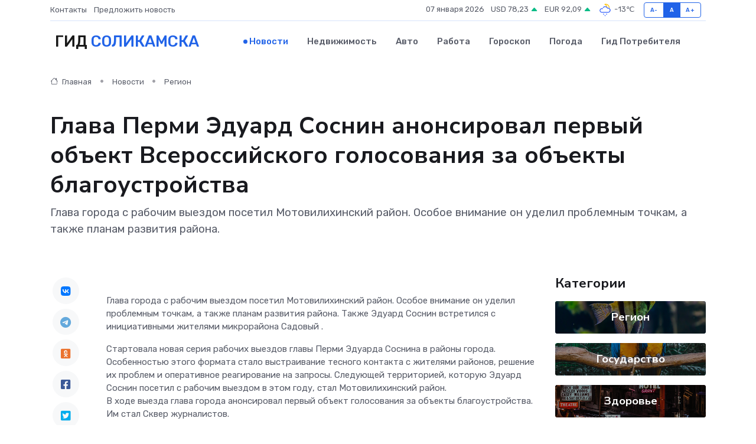

--- FILE ---
content_type: text/html; charset=UTF-8
request_url: https://solikamsk-gid.ru/news/region/glava-permi-eduard-sosnin-anonsiroval-pervyy-obekt-vserossiyskogo-golosovaniya-za-obekty-blagoustroystva.htm
body_size: 11593
content:
<!DOCTYPE html>
<html lang="ru">
<head>
	<meta charset="utf-8">
	<meta name="csrf-token" content="cQzcjRCrLdEnYgf9sGbWkxBhBcHikkoHiGRungSd">
    <meta http-equiv="X-UA-Compatible" content="IE=edge">
    <meta name="viewport" content="width=device-width, initial-scale=1">
    <title>Глава Перми Эдуард Соснин анонсировал первый объект Всероссийского голосования за объекты благоустройства - новости Соликамска</title>
    <meta name="description" property="description" content="Глава города с рабочим выездом посетил Мотовилихинский район. Особое внимание он уделил проблемным точкам, а также планам развития района.">
    
    <meta property="fb:pages" content="105958871990207" />
    <link rel="shortcut icon" type="image/x-icon" href="https://solikamsk-gid.ru/favicon.svg">
    <link rel="canonical" href="https://solikamsk-gid.ru/news/region/glava-permi-eduard-sosnin-anonsiroval-pervyy-obekt-vserossiyskogo-golosovaniya-za-obekty-blagoustroystva.htm">
    <link rel="preconnect" href="https://fonts.gstatic.com">
    <link rel="dns-prefetch" href="https://fonts.googleapis.com">
    <link rel="dns-prefetch" href="https://pagead2.googlesyndication.com">
    <link rel="dns-prefetch" href="https://res.cloudinary.com">
    <link href="https://fonts.googleapis.com/css2?family=Nunito+Sans:wght@400;700&family=Rubik:wght@400;500;700&display=swap" rel="stylesheet">
    <link rel="stylesheet" type="text/css" href="https://solikamsk-gid.ru/assets/font-awesome/css/all.min.css">
    <link rel="stylesheet" type="text/css" href="https://solikamsk-gid.ru/assets/bootstrap-icons/bootstrap-icons.css">
    <link rel="stylesheet" type="text/css" href="https://solikamsk-gid.ru/assets/tiny-slider/tiny-slider.css">
    <link rel="stylesheet" type="text/css" href="https://solikamsk-gid.ru/assets/glightbox/css/glightbox.min.css">
    <link rel="stylesheet" type="text/css" href="https://solikamsk-gid.ru/assets/plyr/plyr.css">
    <link id="style-switch" rel="stylesheet" type="text/css" href="https://solikamsk-gid.ru/assets/css/style.css">
    <link rel="stylesheet" type="text/css" href="https://solikamsk-gid.ru/assets/css/style2.css">

    <meta name="twitter:card" content="summary">
    <meta name="twitter:site" content="@mysite">
    <meta name="twitter:title" content="Глава Перми Эдуард Соснин анонсировал первый объект Всероссийского голосования за объекты благоустройства - новости Соликамска">
    <meta name="twitter:description" content="Глава города с рабочим выездом посетил Мотовилихинский район. Особое внимание он уделил проблемным точкам, а также планам развития района.">
    <meta name="twitter:creator" content="@mysite">
    <meta name="twitter:image:src" content="https://res.cloudinary.com/doghjsrx5/image/upload/fh4aswcksg9if4l6isgn">
    <meta name="twitter:domain" content="solikamsk-gid.ru">
    <meta name="twitter:card" content="summary_large_image" /><meta name="twitter:image" content="https://res.cloudinary.com/doghjsrx5/image/upload/fh4aswcksg9if4l6isgn">

    <meta property="og:url" content="http://solikamsk-gid.ru/news/region/glava-permi-eduard-sosnin-anonsiroval-pervyy-obekt-vserossiyskogo-golosovaniya-za-obekty-blagoustroystva.htm">
    <meta property="og:title" content="Глава Перми Эдуард Соснин анонсировал первый объект Всероссийского голосования за объекты благоустройства - новости Соликамска">
    <meta property="og:description" content="Глава города с рабочим выездом посетил Мотовилихинский район. Особое внимание он уделил проблемным точкам, а также планам развития района.">
    <meta property="og:type" content="website">
    <meta property="og:image" content="https://res.cloudinary.com/doghjsrx5/image/upload/fh4aswcksg9if4l6isgn">
    <meta property="og:locale" content="ru_RU">
    <meta property="og:site_name" content="Гид Соликамска">
    

    <link rel="image_src" href="https://res.cloudinary.com/doghjsrx5/image/upload/fh4aswcksg9if4l6isgn" />

    <link rel="alternate" type="application/rss+xml" href="https://solikamsk-gid.ru/feed" title="Соликамск: гид, новости, афиша">
        <script async src="https://pagead2.googlesyndication.com/pagead/js/adsbygoogle.js"></script>
    <script>
        (adsbygoogle = window.adsbygoogle || []).push({
            google_ad_client: "ca-pub-0899253526956684",
            enable_page_level_ads: true
        });
    </script>
        
    
    
    
    <script>if (window.top !== window.self) window.top.location.replace(window.self.location.href);</script>
    <script>if(self != top) { top.location=document.location;}</script>

<!-- Google tag (gtag.js) -->
<script async src="https://www.googletagmanager.com/gtag/js?id=G-71VQP5FD0J"></script>
<script>
  window.dataLayer = window.dataLayer || [];
  function gtag(){dataLayer.push(arguments);}
  gtag('js', new Date());

  gtag('config', 'G-71VQP5FD0J');
</script>
</head>
<body>
<script type="text/javascript" > (function(m,e,t,r,i,k,a){m[i]=m[i]||function(){(m[i].a=m[i].a||[]).push(arguments)}; m[i].l=1*new Date();k=e.createElement(t),a=e.getElementsByTagName(t)[0],k.async=1,k.src=r,a.parentNode.insertBefore(k,a)}) (window, document, "script", "https://mc.yandex.ru/metrika/tag.js", "ym"); ym(54008098, "init", {}); ym(86840228, "init", { clickmap:true, trackLinks:true, accurateTrackBounce:true, webvisor:true });</script> <noscript><div><img src="https://mc.yandex.ru/watch/54008098" style="position:absolute; left:-9999px;" alt="" /><img src="https://mc.yandex.ru/watch/86840228" style="position:absolute; left:-9999px;" alt="" /></div></noscript>
<script type="text/javascript">
    new Image().src = "//counter.yadro.ru/hit?r"+escape(document.referrer)+((typeof(screen)=="undefined")?"":";s"+screen.width+"*"+screen.height+"*"+(screen.colorDepth?screen.colorDepth:screen.pixelDepth))+";u"+escape(document.URL)+";h"+escape(document.title.substring(0,150))+";"+Math.random();
</script>
<!-- Rating@Mail.ru counter -->
<script type="text/javascript">
var _tmr = window._tmr || (window._tmr = []);
_tmr.push({id: "3138453", type: "pageView", start: (new Date()).getTime()});
(function (d, w, id) {
  if (d.getElementById(id)) return;
  var ts = d.createElement("script"); ts.type = "text/javascript"; ts.async = true; ts.id = id;
  ts.src = "https://top-fwz1.mail.ru/js/code.js";
  var f = function () {var s = d.getElementsByTagName("script")[0]; s.parentNode.insertBefore(ts, s);};
  if (w.opera == "[object Opera]") { d.addEventListener("DOMContentLoaded", f, false); } else { f(); }
})(document, window, "topmailru-code");
</script><noscript><div>
<img src="https://top-fwz1.mail.ru/counter?id=3138453;js=na" style="border:0;position:absolute;left:-9999px;" alt="Top.Mail.Ru" />
</div></noscript>
<!-- //Rating@Mail.ru counter -->

<header class="navbar-light navbar-sticky header-static">
    <div class="navbar-top d-none d-lg-block small">
        <div class="container">
            <div class="d-md-flex justify-content-between align-items-center my-1">
                <!-- Top bar left -->
                <ul class="nav">
                    <li class="nav-item">
                        <a class="nav-link ps-0" href="https://solikamsk-gid.ru/contacts">Контакты</a>
                    </li>
                    <li class="nav-item">
                        <a class="nav-link ps-0" href="https://solikamsk-gid.ru/sendnews">Предложить новость</a>
                    </li>
                    
                </ul>
                <!-- Top bar right -->
                <div class="d-flex align-items-center">
                    
                    <ul class="list-inline mb-0 text-center text-sm-end me-3">
						<li class="list-inline-item">
							<span>07 января 2026</span>
						</li>
                        <li class="list-inline-item">
                            <a class="nav-link px-0" href="https://solikamsk-gid.ru/currency">
                                <span>USD 78,23 <i class="bi bi-caret-up-fill text-success"></i></span>
                            </a>
						</li>
                        <li class="list-inline-item">
                            <a class="nav-link px-0" href="https://solikamsk-gid.ru/currency">
                                <span>EUR 92,09 <i class="bi bi-caret-up-fill text-success"></i></span>
                            </a>
						</li>
						<li class="list-inline-item">
                            <a class="nav-link px-0" href="https://solikamsk-gid.ru/pogoda">
                                <svg xmlns="http://www.w3.org/2000/svg" width="25" height="25" viewBox="0 0 30 30"><path fill="#315EFB" d="M15 26a1 1 0 1 0 0 2 1 1 0 0 0 0-2m3-3a1 1 0 1 0 0 2 1 1 0 0 0 0-2m-6 0a1 1 0 1 1 0 2 1 1 0 0 1 0-2zM0 0v30V0zm30 0v30V0z"></path><path fill="#FFC000" d="M17.732 8.689a6.5 6.5 0 0 0-3.911-4.255.5.5 0 0 1 .003-.936A7.423 7.423 0 0 1 16.5 3a7.5 7.5 0 0 1 7.5 7.5c0 .484-.05.956-.138 1.415a4.915 4.915 0 0 0-1.413-.677 5.99 5.99 0 0 0 .051-.738 6.008 6.008 0 0 0-5.716-5.993 8.039 8.039 0 0 1 2.69 5.524c-.078-.09-.145-.187-.231-.274-.453-.452-.971-.79-1.511-1.068zM0 0v30V0zm30 0v30V0z"></path><path fill="#315EFB" d="M25.036 13.066a4.948 4.948 0 0 1 0 5.868A4.99 4.99 0 0 1 20.99 21H8.507a4.49 4.49 0 0 1-3.64-1.86 4.458 4.458 0 0 1 0-5.281A4.491 4.491 0 0 1 8.506 12c.686 0 1.37.159 1.996.473a.5.5 0 0 1 .16.766l-.33.399a.502.502 0 0 1-.598.132 2.976 2.976 0 0 0-3.346.608 3.007 3.007 0 0 0 .334 4.532c.527.396 1.177.59 1.836.59H20.94a3.54 3.54 0 0 0 2.163-.711 3.497 3.497 0 0 0 1.358-3.206 3.45 3.45 0 0 0-.706-1.727A3.486 3.486 0 0 0 20.99 12.5c-.07 0-.138.016-.208.02-.328.02-.645.085-.947.192a.496.496 0 0 1-.63-.287 4.637 4.637 0 0 0-.445-.874 4.495 4.495 0 0 0-.584-.733A4.461 4.461 0 0 0 14.998 9.5a4.46 4.46 0 0 0-3.177 1.318 2.326 2.326 0 0 0-.135.147.5.5 0 0 1-.592.131 5.78 5.78 0 0 0-.453-.19.5.5 0 0 1-.21-.79A5.97 5.97 0 0 1 14.998 8a5.97 5.97 0 0 1 4.237 1.757c.398.399.704.85.966 1.319.262-.042.525-.076.79-.076a4.99 4.99 0 0 1 4.045 2.066zM0 0v30V0zm30 0v30V0z"></path></svg>
                                <span>-13&#8451;</span>
                            </a>
						</li>
					</ul>

                    <!-- Font size accessibility START -->
                    <div class="btn-group me-2" role="group" aria-label="font size changer">
                        <input type="radio" class="btn-check" name="fntradio" id="font-sm">
                        <label class="btn btn-xs btn-outline-primary mb-0" for="font-sm">A-</label>

                        <input type="radio" class="btn-check" name="fntradio" id="font-default" checked>
                        <label class="btn btn-xs btn-outline-primary mb-0" for="font-default">A</label>

                        <input type="radio" class="btn-check" name="fntradio" id="font-lg">
                        <label class="btn btn-xs btn-outline-primary mb-0" for="font-lg">A+</label>
                    </div>

                    
                </div>
            </div>
            <!-- Divider -->
            <div class="border-bottom border-2 border-primary opacity-1"></div>
        </div>
    </div>

    <!-- Logo Nav START -->
    <nav class="navbar navbar-expand-lg">
        <div class="container">
            <!-- Logo START -->
            <a class="navbar-brand" href="https://solikamsk-gid.ru" style="text-align: end;">
                
                			<span class="ms-2 fs-3 text-uppercase fw-normal">Гид <span style="color: #2163e8;">Соликамска</span></span>
                            </a>
            <!-- Logo END -->

            <!-- Responsive navbar toggler -->
            <button class="navbar-toggler ms-auto" type="button" data-bs-toggle="collapse"
                data-bs-target="#navbarCollapse" aria-controls="navbarCollapse" aria-expanded="false"
                aria-label="Toggle navigation">
                <span class="text-body h6 d-none d-sm-inline-block">Menu</span>
                <span class="navbar-toggler-icon"></span>
            </button>

            <!-- Main navbar START -->
            <div class="collapse navbar-collapse" id="navbarCollapse">
                <ul class="navbar-nav navbar-nav-scroll mx-auto">
                                        <li class="nav-item"> <a class="nav-link active" href="https://solikamsk-gid.ru/news">Новости</a></li>
                                        <li class="nav-item"> <a class="nav-link" href="https://solikamsk-gid.ru/realty">Недвижимость</a></li>
                                        <li class="nav-item"> <a class="nav-link" href="https://solikamsk-gid.ru/auto">Авто</a></li>
                                        <li class="nav-item"> <a class="nav-link" href="https://solikamsk-gid.ru/job">Работа</a></li>
                                        <li class="nav-item"> <a class="nav-link" href="https://solikamsk-gid.ru/horoscope">Гороскоп</a></li>
                                        <li class="nav-item"> <a class="nav-link" href="https://solikamsk-gid.ru/pogoda">Погода</a></li>
                                        <li class="nav-item"> <a class="nav-link" href="https://solikamsk-gid.ru/poleznoe">Гид потребителя</a></li>
                                    </ul>
            </div>
            <!-- Main navbar END -->

            
        </div>
    </nav>
    <!-- Logo Nav END -->
</header>
    <main>
        <!-- =======================
                Main content START -->
        <section class="pt-3 pb-lg-5">
            <div class="container" data-sticky-container>
                <div class="row">
                    <!-- Main Post START -->
                    <div class="col-lg-9">
                        <!-- Categorie Detail START -->
                        <div class="mb-4">
							<nav aria-label="breadcrumb" itemscope itemtype="http://schema.org/BreadcrumbList">
								<ol class="breadcrumb breadcrumb-dots">
									<li class="breadcrumb-item" itemprop="itemListElement" itemscope itemtype="http://schema.org/ListItem">
										<meta itemprop="name" content="Гид Соликамска">
										<meta itemprop="position" content="1">
										<meta itemprop="item" content="https://solikamsk-gid.ru">
										<a itemprop="url" href="https://solikamsk-gid.ru">
										<i class="bi bi-house me-1"></i> Главная
										</a>
									</li>
									<li class="breadcrumb-item" itemprop="itemListElement" itemscope itemtype="http://schema.org/ListItem">
										<meta itemprop="name" content="Новости">
										<meta itemprop="position" content="2">
										<meta itemprop="item" content="https://solikamsk-gid.ru/news">
										<a itemprop="url" href="https://solikamsk-gid.ru/news"> Новости</a>
									</li>
									<li class="breadcrumb-item" aria-current="page" itemprop="itemListElement" itemscope itemtype="http://schema.org/ListItem">
										<meta itemprop="name" content="Регион">
										<meta itemprop="position" content="3">
										<meta itemprop="item" content="https://solikamsk-gid.ru/news/region">
										<a itemprop="url" href="https://solikamsk-gid.ru/news/region"> Регион</a>
									</li>
									<li aria-current="page" itemprop="itemListElement" itemscope itemtype="http://schema.org/ListItem">
									<meta itemprop="name" content="Глава Перми Эдуард Соснин анонсировал первый объект Всероссийского голосования за объекты благоустройства">
									<meta itemprop="position" content="4" />
									<meta itemprop="item" content="https://solikamsk-gid.ru/news/region/glava-permi-eduard-sosnin-anonsiroval-pervyy-obekt-vserossiyskogo-golosovaniya-za-obekty-blagoustroystva.htm">
									</li>
								</ol>
							</nav>
						
                        </div>
                    </div>
                </div>
                <div class="row align-items-center">
                                                        <!-- Content -->
                    <div class="col-md-12 mt-4 mt-md-0">
                                            <h1 class="display-6">Глава Перми Эдуард Соснин анонсировал первый объект Всероссийского голосования за объекты благоустройства</h1>
                        <p class="lead">Глава города с рабочим выездом посетил Мотовилихинский район. Особое внимание он уделил проблемным точкам, а также планам развития района.</p>
                    </div>
				                                    </div>
            </div>
        </section>
        <!-- =======================
        Main START -->
        <section class="pt-0">
            <div class="container position-relative" data-sticky-container>
                <div class="row">
                    <!-- Left sidebar START -->
                    <div class="col-md-1">
                        <div class="text-start text-lg-center mb-5" data-sticky data-margin-top="80" data-sticky-for="767">
                            <style>
                                .fa-vk::before {
                                    color: #07f;
                                }
                                .fa-telegram::before {
                                    color: #64a9dc;
                                }
                                .fa-facebook-square::before {
                                    color: #3b5998;
                                }
                                .fa-odnoklassniki-square::before {
                                    color: #eb722e;
                                }
                                .fa-twitter-square::before {
                                    color: #00aced;
                                }
                                .fa-whatsapp::before {
                                    color: #65bc54;
                                }
                                .fa-viber::before {
                                    color: #7b519d;
                                }
                                .fa-moimir svg {
                                    background-color: #168de2;
                                    height: 18px;
                                    width: 18px;
                                    background-size: 18px 18px;
                                    border-radius: 4px;
                                    margin-bottom: 2px;
                                }
                            </style>
                            <ul class="nav text-white-force">
                                <li class="nav-item">
                                    <a class="nav-link icon-md rounded-circle m-1 p-0 fs-5 bg-light" href="https://vk.com/share.php?url=https://solikamsk-gid.ru/news/region/glava-permi-eduard-sosnin-anonsiroval-pervyy-obekt-vserossiyskogo-golosovaniya-za-obekty-blagoustroystva.htm&title=Глава Перми Эдуард Соснин анонсировал первый объект Всероссийского голосования за объекты благоустройства - новости Соликамска&utm_source=share" rel="nofollow" target="_blank">
                                        <i class="fab fa-vk align-middle text-body"></i>
                                    </a>
                                </li>
                                <li class="nav-item">
                                    <a class="nav-link icon-md rounded-circle m-1 p-0 fs-5 bg-light" href="https://t.me/share/url?url=https://solikamsk-gid.ru/news/region/glava-permi-eduard-sosnin-anonsiroval-pervyy-obekt-vserossiyskogo-golosovaniya-za-obekty-blagoustroystva.htm&text=Глава Перми Эдуард Соснин анонсировал первый объект Всероссийского голосования за объекты благоустройства - новости Соликамска&utm_source=share" rel="nofollow" target="_blank">
                                        <i class="fab fa-telegram align-middle text-body"></i>
                                    </a>
                                </li>
                                <li class="nav-item">
                                    <a class="nav-link icon-md rounded-circle m-1 p-0 fs-5 bg-light" href="https://connect.ok.ru/offer?url=https://solikamsk-gid.ru/news/region/glava-permi-eduard-sosnin-anonsiroval-pervyy-obekt-vserossiyskogo-golosovaniya-za-obekty-blagoustroystva.htm&title=Глава Перми Эдуард Соснин анонсировал первый объект Всероссийского голосования за объекты благоустройства - новости Соликамска&utm_source=share" rel="nofollow" target="_blank">
                                        <i class="fab fa-odnoklassniki-square align-middle text-body"></i>
                                    </a>
                                </li>
                                <li class="nav-item">
                                    <a class="nav-link icon-md rounded-circle m-1 p-0 fs-5 bg-light" href="https://www.facebook.com/sharer.php?src=sp&u=https://solikamsk-gid.ru/news/region/glava-permi-eduard-sosnin-anonsiroval-pervyy-obekt-vserossiyskogo-golosovaniya-za-obekty-blagoustroystva.htm&title=Глава Перми Эдуард Соснин анонсировал первый объект Всероссийского голосования за объекты благоустройства - новости Соликамска&utm_source=share" rel="nofollow" target="_blank">
                                        <i class="fab fa-facebook-square align-middle text-body"></i>
                                    </a>
                                </li>
                                <li class="nav-item">
                                    <a class="nav-link icon-md rounded-circle m-1 p-0 fs-5 bg-light" href="https://twitter.com/intent/tweet?text=Глава Перми Эдуард Соснин анонсировал первый объект Всероссийского голосования за объекты благоустройства - новости Соликамска&url=https://solikamsk-gid.ru/news/region/glava-permi-eduard-sosnin-anonsiroval-pervyy-obekt-vserossiyskogo-golosovaniya-za-obekty-blagoustroystva.htm&utm_source=share" rel="nofollow" target="_blank">
                                        <i class="fab fa-twitter-square align-middle text-body"></i>
                                    </a>
                                </li>
                                <li class="nav-item">
                                    <a class="nav-link icon-md rounded-circle m-1 p-0 fs-5 bg-light" href="https://api.whatsapp.com/send?text=Глава Перми Эдуард Соснин анонсировал первый объект Всероссийского голосования за объекты благоустройства - новости Соликамска https://solikamsk-gid.ru/news/region/glava-permi-eduard-sosnin-anonsiroval-pervyy-obekt-vserossiyskogo-golosovaniya-za-obekty-blagoustroystva.htm&utm_source=share" rel="nofollow" target="_blank">
                                        <i class="fab fa-whatsapp align-middle text-body"></i>
                                    </a>
                                </li>
                                <li class="nav-item">
                                    <a class="nav-link icon-md rounded-circle m-1 p-0 fs-5 bg-light" href="viber://forward?text=Глава Перми Эдуард Соснин анонсировал первый объект Всероссийского голосования за объекты благоустройства - новости Соликамска https://solikamsk-gid.ru/news/region/glava-permi-eduard-sosnin-anonsiroval-pervyy-obekt-vserossiyskogo-golosovaniya-za-obekty-blagoustroystva.htm&utm_source=share" rel="nofollow" target="_blank">
                                        <i class="fab fa-viber align-middle text-body"></i>
                                    </a>
                                </li>
                                <li class="nav-item">
                                    <a class="nav-link icon-md rounded-circle m-1 p-0 fs-5 bg-light" href="https://connect.mail.ru/share?url=https://solikamsk-gid.ru/news/region/glava-permi-eduard-sosnin-anonsiroval-pervyy-obekt-vserossiyskogo-golosovaniya-za-obekty-blagoustroystva.htm&title=Глава Перми Эдуард Соснин анонсировал первый объект Всероссийского голосования за объекты благоустройства - новости Соликамска&utm_source=share" rel="nofollow" target="_blank">
                                        <i class="fab fa-moimir align-middle text-body"><svg viewBox='0 0 24 24' xmlns='http://www.w3.org/2000/svg'><path d='M8.889 9.667a1.333 1.333 0 100-2.667 1.333 1.333 0 000 2.667zm6.222 0a1.333 1.333 0 100-2.667 1.333 1.333 0 000 2.667zm4.77 6.108l-1.802-3.028a.879.879 0 00-1.188-.307.843.843 0 00-.313 1.166l.214.36a6.71 6.71 0 01-4.795 1.996 6.711 6.711 0 01-4.792-1.992l.217-.364a.844.844 0 00-.313-1.166.878.878 0 00-1.189.307l-1.8 3.028a.844.844 0 00.312 1.166.88.88 0 001.189-.307l.683-1.147a8.466 8.466 0 005.694 2.18 8.463 8.463 0 005.698-2.184l.685 1.151a.873.873 0 001.189.307.844.844 0 00.312-1.166z' fill='#FFF' fill-rule='evenodd'/></svg></i>
                                    </a>
                                </li>
                                
                            </ul>
                        </div>
                    </div>
                    <!-- Left sidebar END -->

                    <!-- Main Content START -->
                    <div class="col-md-10 col-lg-8 mb-5">
                        <div class="mb-4">
                                                    </div>
                        <div itemscope itemtype="http://schema.org/NewsArticle">
                            <meta itemprop="headline" content="Глава Перми Эдуард Соснин анонсировал первый объект Всероссийского голосования за объекты благоустройства">
                            <meta itemprop="identifier" content="https://solikamsk-gid.ru/592">
                            <span itemprop="articleBody"><p>  Глава города с рабочим выездом посетил Мотовилихинский район. Особое внимание он уделил проблемным точкам, а также планам развития района. Также Эдуард Соснин встретился с инициативными жителями микрорайона Садовый  . </p> <p> Стартовала новая серия рабочих выездов главы Перми Эдуарда Соснина в районы города. Особенностью этого формата стало выстраивание тесного контакта с жителями районов, решение их проблем и оперативное реагирование на запросы. Следующей территорией, которую Эдуард Соснин посетил с рабочим выездом в этом году, стал Мотовилихинский район.&nbsp;  <br> В ходе выезда глава города анонсировал первый объект голосования за объекты благоустройства. Им стал Сквер журналистов.&nbsp;  </p> <p> – 15 марта стартует всероссийское голосование по отбору общественных пространств для благоустройства в рамках федерального проекта «Формирование комфортной городской среды». Сквер вошёл в список объектов. Считаю, что эта локация может стать «жемчужиной» микрорайона. Главное, чтобы жители активно за него голосовали, – подчеркнул глава города.&nbsp;  </p> <p> В случае победы здесь планируется замена покрытия дорожек и площадок, бортового камня, установка малых архитектурных форм, обновление детской игровой площадки, озеленение территории и обновление конструкции вертикального озеленения.&nbsp;  <br> Также глава Перми уделил особенное внимание проблемным точкам, благоустройству небольших, но важных общественных пространств района.&nbsp;  </p> <p> – В микрорайоне Садовый по обращениям жителей проверил, как проводится расчистка дорог, как идет работа по сносу незаконных торговых объектов, обсудили планы по замене автобусных остановок. Жители района жаловались на плохое состояние проезда и уборку снега на пересечении улиц Патриса Лумумбы и Аркадия Гайдара. Проверил лично, как проведена расчистка. Департаменту дорог и благоустройства поручил проработать с подрядчиками вопрос оперативного реагирования на сигналы жителей, – сообщил глава Перми.&nbsp;  </p> <p> Здесь же проверили проезд вдоль стадиона «Трудовые резервы». Поступают многочисленные жалобы на состояние проезда. Глава Перми поручил подготовить план работ.&nbsp;  </p> <p> – Ранее это был бесхозяйный проезд, районная администрация провела все необходимые процедуры и летом 2023 года он перешел в муниципальную собственность. В этом году мы планируем включить в новый контракт с подрядчиком содержание этого проезда. Также прорабатываем вопрос с благоустройством, – пояснил начальник департамента дорог и благоустройства администрации Перми Дмитрий Мясоедов.&nbsp;  
										</p>
											
											

										

                        



<p></p> <p> Эдуард Соснин ознакомился также с ходом строительства крытого многофункционального спортивного манежа для детского спортивного клуба «Звезда 2013». Спортивный комплекс по ул. Аркадия Гайдара, 12б будет построен в рамках государственно-частного партнерства. Планируется, что манеж станет центром развития мини-футбола, а также тренировочной и игровой базой гандбольной команды «Пермские медведи». Сдача объекта в эксплуатацию запланирована летом 2024 года.&nbsp;  <br> В ходе выезда обсудили также планы модернизации остановочных комплексов возле торгового центра «Кит» по улице Аркадия Гайдара, 13г, осмотрели поставленные здесь торговые ряды. Эдуард Соснин поручил департаменту экономики и промышленной политики дооснастить их ветрозащитой.&nbsp;  <br> &nbsp;  </p> <p> – Всего по городу в ближайшие два года планируем заменить 93 остановочных комплекса, в том числе по улицам Ушинского, Аркадия Гайдара и Юрша. Остановки будут с табло, видеокамерами, то есть будут соответствовать тому уровню павильонов, который обеспечен в центре города, – рассказал начальник городского департамента транспорта Анатолий Путин.&nbsp;  </p> <p> Обсудили и планы по использованию земельного участка по улице Звонарева, 2. Жители близлежащих домов хотели бы, чтобы здесь появился спортивный объект, так как молодёжи в микрорайоне много, а спортивных сооружений не хватает. Ранее земельный участок был запланирован под реализацию проекта муниципально-частного партнерства – построить спортивный комплекс для тенниса должна была компания ООО «Спортивная инфраструктура». Однако частный партнер не исполнил свои обязательства и соглашение было расторгнуто в апреле 2023 года. В настоящее время вновь рассматривается вариант реализации инвестиционного проекта для строительства спортивного объекта.&nbsp;  <br> Кроме того, глава Перми встретился с жителями Мотовилихинского района, чтобы ответить на интересующие их вопросы. В ходе встречи обсудили вопросы&nbsp; благоустройства и уборки снега, работу ливневой канализации, транспортную инфраструктуру, строительство и содержание спортивных объектов и другие.&nbsp;  <br> &nbsp;  <br> &nbsp;  <br> Дополнительная информация для СМИ:&nbsp;  <br> Вероника Платонова –&nbsp;  <br> 217-33-21. </p> https://t.me/eduardsosnin</span>
                        </div>
                                                                        <div><a href="https://www.gorodperm.ru/main-news/2024/02/2829/" target="_blank" rel="author">Источник</a></div>
                                                                        <div class="col-12 mt-3"><a href="https://solikamsk-gid.ru/sendnews">Предложить новость</a></div>
                        <div class="col-12 mt-5">
                            <h2 class="my-3">Последние новости</h2>
                            <div class="row gy-4">
                                <!-- Card item START -->
<div class="col-sm-6">
    <div class="card" itemscope="" itemtype="http://schema.org/BlogPosting">
        <!-- Card img -->
        <div class="position-relative">
                        <img class="card-img" src="https://solikamsk-gid.ru/images/noimg-420x315.png" alt="ПЛАНОВОЕ ОТКЛЮЧЕНИЕ ЭЛЕКТРОЭНЕРГИИ!">
                    </div>
        <div class="card-body px-0 pt-3" itemprop="name">
            <h4 class="card-title" itemprop="headline"><a href="https://solikamsk-gid.ru/news/region/planovoe-otklyuchenie-elektroenergii.htm"
                    class="btn-link text-reset fw-bold" itemprop="url">ПЛАНОВОЕ ОТКЛЮЧЕНИЕ ЭЛЕКТРОЭНЕРГИИ!</a></h4>
            <p class="card-text" itemprop="articleBody">07.04.2025 года в период с 09 часов 30 минут до 12 часов 00 минут отключение электроэнергии в населенном пункте: д. Агафонково, ул.</p>
        </div>
        <meta itemprop="author" content="Редактор"/>
        <meta itemscope itemprop="mainEntityOfPage" itemType="https://schema.org/WebPage" itemid="https://solikamsk-gid.ru/news/region/planovoe-otklyuchenie-elektroenergii.htm"/>
        <meta itemprop="dateModified" content="2025-04-06"/>
        <meta itemprop="datePublished" content="2025-04-06"/>
    </div>
</div>
<!-- Card item END -->
<!-- Card item START -->
<div class="col-sm-6">
    <div class="card" itemscope="" itemtype="http://schema.org/BlogPosting">
        <!-- Card img -->
        <div class="position-relative">
                        <img class="card-img" src="https://solikamsk-gid.ru/images/noimg-420x315.png" alt="Сбор предложений на внесение изменений в Схему размещения нестационарных торговых объектов на территории Лысьвенского муниципального округа">
                    </div>
        <div class="card-body px-0 pt-3" itemprop="name">
            <h4 class="card-title" itemprop="headline"><a href="https://solikamsk-gid.ru/news/region/sbor-predlozheniy-na-vnesenie-izmeneniy-v-shemu-razmescheniya-nestacionarnyh-torgovyh-obektov-na-territorii-lysvenskogo-municipalnogo-okruga.htm"
                    class="btn-link text-reset fw-bold" itemprop="url">Сбор предложений на внесение изменений в Схему размещения нестационарных торговых объектов на территории Лысьвенского муниципального округа</a></h4>
            <p class="card-text" itemprop="articleBody">В целях улучшения условий ведения предпринимательской деятельности, администрация Лысьвенского муниципального округа принимает предложения на утверждение Схемы размещения нестационарных торговых объектов на территории Лы</p>
        </div>
        <meta itemprop="author" content="Редактор"/>
        <meta itemscope itemprop="mainEntityOfPage" itemType="https://schema.org/WebPage" itemid="https://solikamsk-gid.ru/news/region/sbor-predlozheniy-na-vnesenie-izmeneniy-v-shemu-razmescheniya-nestacionarnyh-torgovyh-obektov-na-territorii-lysvenskogo-municipalnogo-okruga.htm"/>
        <meta itemprop="dateModified" content="2025-04-06"/>
        <meta itemprop="datePublished" content="2025-04-06"/>
    </div>
</div>
<!-- Card item END -->
<!-- Card item START -->
<div class="col-sm-6">
    <div class="card" itemscope="" itemtype="http://schema.org/BlogPosting">
        <!-- Card img -->
        <div class="position-relative">
                        <img class="card-img" src="https://res.cloudinary.com/doghjsrx5/image/upload/c_fill,w_420,h_315,q_auto,g_face/ugou9ncfd3dn0urqsm1t" alt="Ремонт Дворца культуры «Мечта» продолжается" itemprop="image">
                    </div>
        <div class="card-body px-0 pt-3" itemprop="name">
            <h4 class="card-title" itemprop="headline"><a href="https://solikamsk-gid.ru/news/region/remont-dvorca-kultury-mechta-prodolzhaetsya.htm"
                    class="btn-link text-reset fw-bold" itemprop="url">Ремонт Дворца культуры «Мечта» продолжается</a></h4>
            <p class="card-text" itemprop="articleBody">Руководители окружной администрации и депутаты Думы Кунгурского округа встретились с подрядчиком, чтобы узнать, какие работы ведутся сейчас по ремонту Дворца культуры «Мечта».</p>
        </div>
        <meta itemprop="author" content="Редактор"/>
        <meta itemscope itemprop="mainEntityOfPage" itemType="https://schema.org/WebPage" itemid="https://solikamsk-gid.ru/news/region/remont-dvorca-kultury-mechta-prodolzhaetsya.htm"/>
        <meta itemprop="dateModified" content="2025-04-06"/>
        <meta itemprop="datePublished" content="2025-04-06"/>
    </div>
</div>
<!-- Card item END -->
<!-- Card item START -->
<div class="col-sm-6">
    <div class="card" itemscope="" itemtype="http://schema.org/BlogPosting">
        <!-- Card img -->
        <div class="position-relative">
            <img class="card-img" src="https://res.cloudinary.com/dchlllsu2/image/upload/c_fill,w_420,h_315,q_auto,g_face/gum5gveb8e4ybmvanybm" alt="Коррекция фиброза и возрастных изменений: когда показан эндотканевой лифтинг" itemprop="image">
        </div>
        <div class="card-body px-0 pt-3" itemprop="name">
            <h4 class="card-title" itemprop="headline"><a href="https://krasnodar-gid.ru/news/ekonomika/korrekciya-fibroza-i-vozrastnyh-izmeneniy-kogda-pokazan-endotkanevoy-lifting.htm" class="btn-link text-reset fw-bold" itemprop="url">Коррекция фиброза и возрастных изменений: когда показан эндотканевой лифтинг</a></h4>
            <p class="card-text" itemprop="articleBody">Как современная технология помогает вернуть коже упругость, убрать отёки и улучшить рельеф без хирургии</p>
        </div>
        <meta itemprop="author" content="Редактор"/>
        <meta itemscope itemprop="mainEntityOfPage" itemType="https://schema.org/WebPage" itemid="https://krasnodar-gid.ru/news/ekonomika/korrekciya-fibroza-i-vozrastnyh-izmeneniy-kogda-pokazan-endotkanevoy-lifting.htm"/>
        <meta itemprop="dateModified" content="2026-01-07"/>
        <meta itemprop="datePublished" content="2026-01-07"/>
    </div>
</div>
<!-- Card item END -->
                            </div>
                        </div>
						<div class="col-12 bg-primary bg-opacity-10 p-2 mt-3 rounded">
							На этом сайте вы найдете актуальные <a href="https://kislovodsk-gid.ru/job">вакансии в Кисловодске</a> с предложениями работы от ведущих работодателей города
						</div>
                        <!-- Comments START -->
                        <div class="mt-5">
                            <h3>Комментарии (0)</h3>
                        </div>
                        <!-- Comments END -->
                        <!-- Reply START -->
                        <div>
                            <h3>Добавить комментарий</h3>
                            <small>Ваш email не публикуется. Обязательные поля отмечены *</small>
                            <form class="row g-3 mt-2">
                                <div class="col-md-6">
                                    <label class="form-label">Имя *</label>
                                    <input type="text" class="form-control" aria-label="First name">
                                </div>
                                <div class="col-md-6">
                                    <label class="form-label">Email *</label>
                                    <input type="email" class="form-control">
                                </div>
                                <div class="col-12">
                                    <label class="form-label">Текст комментария *</label>
                                    <textarea class="form-control" rows="3"></textarea>
                                </div>
                                <div class="col-12">
                                    <button type="submit" class="btn btn-primary">Оставить комментарий</button>
                                </div>
                            </form>
                        </div>
                        <!-- Reply END -->
                    </div>
                    <!-- Main Content END -->
                    <!-- Right sidebar START -->
                    <div class="col-lg-3 d-none d-lg-block">
                        <div data-sticky data-margin-top="80" data-sticky-for="991">
                            <!-- Categories -->
                            <div>
                                <h4 class="mb-3">Категории</h4>
                                                                    <!-- Category item -->
                                    <div class="text-center mb-3 card-bg-scale position-relative overflow-hidden rounded"
                                        style="background-image:url(https://solikamsk-gid.ru/assets/images/blog/4by3/06.jpg); background-position: center left; background-size: cover;">
                                        <div class="bg-dark-overlay-4 p-3">
                                            <a href="https://solikamsk-gid.ru/news/region"
                                                class="stretched-link btn-link fw-bold text-white h5">Регион</a>
                                        </div>
                                    </div>
                                                                    <!-- Category item -->
                                    <div class="text-center mb-3 card-bg-scale position-relative overflow-hidden rounded"
                                        style="background-image:url(https://solikamsk-gid.ru/assets/images/blog/4by3/03.jpg); background-position: center left; background-size: cover;">
                                        <div class="bg-dark-overlay-4 p-3">
                                            <a href="https://solikamsk-gid.ru/news/gosudarstvo"
                                                class="stretched-link btn-link fw-bold text-white h5">Государство</a>
                                        </div>
                                    </div>
                                                                    <!-- Category item -->
                                    <div class="text-center mb-3 card-bg-scale position-relative overflow-hidden rounded"
                                        style="background-image:url(https://solikamsk-gid.ru/assets/images/blog/4by3/01.jpg); background-position: center left; background-size: cover;">
                                        <div class="bg-dark-overlay-4 p-3">
                                            <a href="https://solikamsk-gid.ru/news/zdorove"
                                                class="stretched-link btn-link fw-bold text-white h5">Здоровье</a>
                                        </div>
                                    </div>
                                                                    <!-- Category item -->
                                    <div class="text-center mb-3 card-bg-scale position-relative overflow-hidden rounded"
                                        style="background-image:url(https://solikamsk-gid.ru/assets/images/blog/4by3/09.jpg); background-position: center left; background-size: cover;">
                                        <div class="bg-dark-overlay-4 p-3">
                                            <a href="https://solikamsk-gid.ru/news/ekonomika"
                                                class="stretched-link btn-link fw-bold text-white h5">Экономика</a>
                                        </div>
                                    </div>
                                                                    <!-- Category item -->
                                    <div class="text-center mb-3 card-bg-scale position-relative overflow-hidden rounded"
                                        style="background-image:url(https://solikamsk-gid.ru/assets/images/blog/4by3/02.jpg); background-position: center left; background-size: cover;">
                                        <div class="bg-dark-overlay-4 p-3">
                                            <a href="https://solikamsk-gid.ru/news/politika"
                                                class="stretched-link btn-link fw-bold text-white h5">Политика</a>
                                        </div>
                                    </div>
                                                                    <!-- Category item -->
                                    <div class="text-center mb-3 card-bg-scale position-relative overflow-hidden rounded"
                                        style="background-image:url(https://solikamsk-gid.ru/assets/images/blog/4by3/08.jpg); background-position: center left; background-size: cover;">
                                        <div class="bg-dark-overlay-4 p-3">
                                            <a href="https://solikamsk-gid.ru/news/nauka-i-obrazovanie"
                                                class="stretched-link btn-link fw-bold text-white h5">Наука и Образование</a>
                                        </div>
                                    </div>
                                                                    <!-- Category item -->
                                    <div class="text-center mb-3 card-bg-scale position-relative overflow-hidden rounded"
                                        style="background-image:url(https://solikamsk-gid.ru/assets/images/blog/4by3/07.jpg); background-position: center left; background-size: cover;">
                                        <div class="bg-dark-overlay-4 p-3">
                                            <a href="https://solikamsk-gid.ru/news/proisshestviya"
                                                class="stretched-link btn-link fw-bold text-white h5">Происшествия</a>
                                        </div>
                                    </div>
                                                                    <!-- Category item -->
                                    <div class="text-center mb-3 card-bg-scale position-relative overflow-hidden rounded"
                                        style="background-image:url(https://solikamsk-gid.ru/assets/images/blog/4by3/09.jpg); background-position: center left; background-size: cover;">
                                        <div class="bg-dark-overlay-4 p-3">
                                            <a href="https://solikamsk-gid.ru/news/religiya"
                                                class="stretched-link btn-link fw-bold text-white h5">Религия</a>
                                        </div>
                                    </div>
                                                                    <!-- Category item -->
                                    <div class="text-center mb-3 card-bg-scale position-relative overflow-hidden rounded"
                                        style="background-image:url(https://solikamsk-gid.ru/assets/images/blog/4by3/08.jpg); background-position: center left; background-size: cover;">
                                        <div class="bg-dark-overlay-4 p-3">
                                            <a href="https://solikamsk-gid.ru/news/kultura"
                                                class="stretched-link btn-link fw-bold text-white h5">Культура</a>
                                        </div>
                                    </div>
                                                                    <!-- Category item -->
                                    <div class="text-center mb-3 card-bg-scale position-relative overflow-hidden rounded"
                                        style="background-image:url(https://solikamsk-gid.ru/assets/images/blog/4by3/01.jpg); background-position: center left; background-size: cover;">
                                        <div class="bg-dark-overlay-4 p-3">
                                            <a href="https://solikamsk-gid.ru/news/sport"
                                                class="stretched-link btn-link fw-bold text-white h5">Спорт</a>
                                        </div>
                                    </div>
                                                                    <!-- Category item -->
                                    <div class="text-center mb-3 card-bg-scale position-relative overflow-hidden rounded"
                                        style="background-image:url(https://solikamsk-gid.ru/assets/images/blog/4by3/05.jpg); background-position: center left; background-size: cover;">
                                        <div class="bg-dark-overlay-4 p-3">
                                            <a href="https://solikamsk-gid.ru/news/obschestvo"
                                                class="stretched-link btn-link fw-bold text-white h5">Общество</a>
                                        </div>
                                    </div>
                                                            </div>
                        </div>
                    </div>
                    <!-- Right sidebar END -->
                </div>
        </section>
    </main>
<footer class="bg-dark pt-5">
    
    <!-- Footer copyright START -->
    <div class="bg-dark-overlay-3 mt-5">
        <div class="container">
            <div class="row align-items-center justify-content-md-between py-4">
                <div class="col-md-6">
                    <!-- Copyright -->
                    <div class="text-center text-md-start text-primary-hover text-muted">
                        &#169;2026 Соликамск. Все права защищены.
                    </div>
                </div>
                
            </div>
        </div>
    </div>
    <!-- Footer copyright END -->
    <script type="application/ld+json">
        {"@context":"https:\/\/schema.org","@type":"Organization","name":"\u0421\u043e\u043b\u0438\u043a\u0430\u043c\u0441\u043a - \u0433\u0438\u0434, \u043d\u043e\u0432\u043e\u0441\u0442\u0438, \u0430\u0444\u0438\u0448\u0430","url":"https:\/\/solikamsk-gid.ru","sameAs":["https:\/\/vk.com\/public224483399","https:\/\/t.me\/solikamsk_gid"]}
    </script>
</footer>
<!-- Back to top -->
<div class="back-top"><i class="bi bi-arrow-up-short"></i></div>
<script src="https://solikamsk-gid.ru/assets/bootstrap/js/bootstrap.bundle.min.js"></script>
<script src="https://solikamsk-gid.ru/assets/tiny-slider/tiny-slider.js"></script>
<script src="https://solikamsk-gid.ru/assets/sticky-js/sticky.min.js"></script>
<script src="https://solikamsk-gid.ru/assets/glightbox/js/glightbox.min.js"></script>
<script src="https://solikamsk-gid.ru/assets/plyr/plyr.js"></script>
<script src="https://solikamsk-gid.ru/assets/js/functions.js"></script>
<script src="https://yastatic.net/share2/share.js" async></script>
<script defer src="https://static.cloudflareinsights.com/beacon.min.js/vcd15cbe7772f49c399c6a5babf22c1241717689176015" integrity="sha512-ZpsOmlRQV6y907TI0dKBHq9Md29nnaEIPlkf84rnaERnq6zvWvPUqr2ft8M1aS28oN72PdrCzSjY4U6VaAw1EQ==" data-cf-beacon='{"version":"2024.11.0","token":"5c23b9fb36ab473189d479ea0fc60bd2","r":1,"server_timing":{"name":{"cfCacheStatus":true,"cfEdge":true,"cfExtPri":true,"cfL4":true,"cfOrigin":true,"cfSpeedBrain":true},"location_startswith":null}}' crossorigin="anonymous"></script>
</body>
</html>


--- FILE ---
content_type: text/html; charset=utf-8
request_url: https://www.google.com/recaptcha/api2/aframe
body_size: 269
content:
<!DOCTYPE HTML><html><head><meta http-equiv="content-type" content="text/html; charset=UTF-8"></head><body><script nonce="B3UqR9W_FJfRw33YxT6hAg">/** Anti-fraud and anti-abuse applications only. See google.com/recaptcha */ try{var clients={'sodar':'https://pagead2.googlesyndication.com/pagead/sodar?'};window.addEventListener("message",function(a){try{if(a.source===window.parent){var b=JSON.parse(a.data);var c=clients[b['id']];if(c){var d=document.createElement('img');d.src=c+b['params']+'&rc='+(localStorage.getItem("rc::a")?sessionStorage.getItem("rc::b"):"");window.document.body.appendChild(d);sessionStorage.setItem("rc::e",parseInt(sessionStorage.getItem("rc::e")||0)+1);localStorage.setItem("rc::h",'1767746996280');}}}catch(b){}});window.parent.postMessage("_grecaptcha_ready", "*");}catch(b){}</script></body></html>